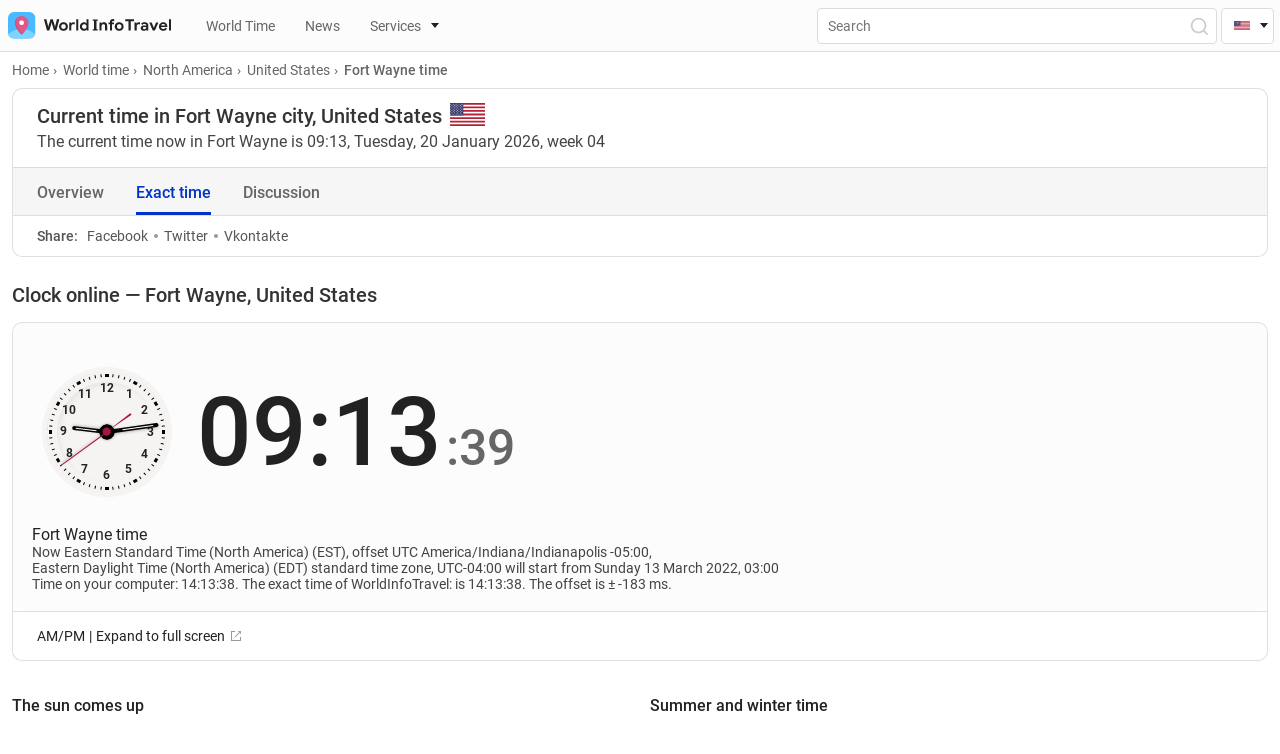

--- FILE ---
content_type: text/html; charset=UTF-8
request_url: https://worldinfotravel.com/country-united-states-city-fort-wayne-time/
body_size: 69641
content:
<!DOCTYPE html>
<html lang="en">
<head>
  <meta charset="UTF-8">
  <meta name="viewport" content="width=device-width, initial-scale=1.0">
  <meta http-equiv="X-UA-Compatible" content="ie=edge">
  <meta name="theme-color" content="#0033CC">
  
	<!-- Global site tag (gtag.js) - Google Analytics -->
	<script defer src="https://www.googletagmanager.com/gtag/js?id=G-T3XVBNE6MM"></script>
<script>
  window.dataLayer = window.dataLayer || [];
  function gtag(){dataLayer.push(arguments);}
  gtag('js', new Date());

  gtag('config', 'G-T3XVBNE6MM');
</script>

  
  <meta property="og:locale" content="en_US" />
  
  
		<link href="https://worldinfotravel.com/country-united-states-city-fort-wayne-time/" rel="canonical">
		<link href="https://worldinfotravel.com/country-united-states-city-fort-wayne-time/" rel="alternate" hreflang="en">
	<link href="https://worldinfotravel.com/ru/country-united-states-city-fort-wayne-time/" rel="alternate" hreflang="ru">
	
  

  <link rel="apple-touch-icon" sizes="72x72" href="https://worldinfotravel.com/wp-content/themes/wit/img/favicons/72x72.png">
  <link rel="apple-touch-icon" sizes="144x144" href="https://worldinfotravel.com/wp-content/themes/wit/img/favicons/144x144.png">
  <link rel="apple-touch-icon" sizes="60x60" href="https://worldinfotravel.com/wp-content/themes/wit/img/favicons/60x60.png">
  <link rel="apple-touch-icon" sizes="120x120" href="https://worldinfotravel.com/wp-content/themes/wit/img/favicons/120x120.png">
  <link rel="apple-touch-icon" sizes="87x87" href="https://worldinfotravel.com/wp-content/themes/wit/img/favicons/87x87.png">
  <link rel="apple-touch-icon" sizes="80x80" href="https://worldinfotravel.com/wp-content/themes/wit/img/favicons/80x80.png">
  <link rel="apple-touch-icon" sizes="76x76" href="https://worldinfotravel.com/wp-content/themes/wit/img/favicons/76x76.png">
  <link rel="apple-touch-icon" sizes="152x152" href="https://worldinfotravel.com/wp-content/themes/wit/img/favicons/152x152.png">
  <link rel="apple-touch-icon" sizes="167x167" href="https://worldinfotravel.com/wp-content/themes/wit/img/favicons/167x167.png">
  <link rel="apple-touch-icon" sizes="180x180" href="https://worldinfotravel.com/wp-content/themes/wit/img/favicons/180x180.png">
  <link rel="apple-touch-icon" sizes="512x512" href="https://worldinfotravel.com/wp-content/themes/wit/img/favicons/512x512.png">
  <link rel="apple-touch-icon" sizes="1024x1024" href="https://worldinfotravel.com/wp-content/themes/wit/img/favicons/1024x1024.png">
  <link sizes="192x192" rel="icon" type="image/png" href="https://worldinfotravel.com/wp-content/themes/wit/img/favicons/192x192.png">
  <link sizes="96x96" rel="icon" type="image/png" href="https://worldinfotravel.com/wp-content/themes/wit/img/favicons/96x96.png">
  <link sizes="58x58" rel="icon" type="image/png" href="https://worldinfotravel.com/wp-content/themes/wit/img/favicons/58x58.png">
  <link sizes="40x40" rel="icon" type="image/png" href="https://worldinfotravel.com/wp-content/themes/wit/img/favicons/40x40.png">
  <link sizes="29x29" rel="icon" type="image/png" href="https://worldinfotravel.com/wp-content/themes/wit/img/favicons/29x29.png">
  <link sizes="20x20" rel="icon" type="image/png" href="https://worldinfotravel.com/wp-content/themes/wit/img/favicons/20x20.png">
  
  
  <link rel="preload" href="https://worldinfotravel.com/wp-content/themes/wit/fonts/roboto-v20-latin_cyrillic-regular.woff2" as="font" type="font/woff2" crossorigin="">
  <link rel="preload" href="https://worldinfotravel.com/wp-content/themes/wit/fonts/roboto-v20-latin_cyrillic-500.woff2" as="font" type="font/woff2" crossorigin="">
  <link rel="preload" href="https://worldinfotravel.com/wp-content/themes/wit/fonts/roboto-v20-latin_cyrillic-700.woff2" as="font" type="font/woff2" crossorigin="">



  <link rel="preload" href="https://worldinfotravel.com/wp-content/themes/wit/css/style.min.css" as="style" onload="this.onload=null;this.rel='stylesheet'">
  <noscript><link rel="stylesheet" href="https://worldinfotravel.com/wp-content/themes/wit/css/style.min.css"></noscript>

  <link rel="preload" href="https://worldinfotravel.com/wp-content/themes/wit/style.css" as="style" onload="this.onload=null;this.rel='stylesheet'">
  <noscript><link rel="stylesheet" href="https://worldinfotravel.com/wp-content/themes/wit/style.css"></noscript>



	<title>Current time Fort Wayne, United States. What time is it in Fort Wayne, United States</title>
	
	
<!-- SEO от Rank Math - https://s.rankmath.com/home -->
<meta name="description" content="What time is it in Fort Wayne, United States? When the clock is changed to summer and wintertime, when is the sunrise and sunset in the city Fort Wayne,"/>
<meta name="robots" content="follow, index, max-snippet:-1, max-video-preview:-1, max-image-preview:large"/>
<meta property="og:locale" content="ru_RU" />
<meta property="og:type" content="article" />
<meta property="og:title" content="Current time Fort Wayne, United States. What time is it in Fort Wayne, United States" />
<meta property="og:description" content="What time is it in Fort Wayne, United States? When the clock is changed to summer and wintertime, when is the sunrise and sunset in the city Fort Wayne," />
<meta property="og:site_name" content="WorldInfoTravel" />
<meta property="article:section" content="United States" />
<meta property="og:updated_time" content="2021-07-23T14:58:26+03:00" />
<meta property="og:image" content="https://worldinfotravel.com/wp-content/uploads/2022/01/1200x650.png" />
<meta property="og:image:secure_url" content="https://worldinfotravel.com/wp-content/uploads/2022/01/1200x650.png" />
<meta property="og:image:width" content="1200" />
<meta property="og:image:height" content="650" />
<meta property="og:image:alt" content="Fort Wayne" />
<meta property="og:image:type" content="image/png" />
<meta property="article:published_time" content="2021-07-10T13:31:15+03:00" />
<meta property="article:modified_time" content="2021-07-23T14:58:26+03:00" />
<meta name="twitter:card" content="summary_large_image" />
<meta name="twitter:title" content="Current time Fort Wayne, United States. What time is it in Fort Wayne, United States" />
<meta name="twitter:description" content="What time is it in Fort Wayne, United States? When the clock is changed to summer and wintertime, when is the sunrise and sunset in the city Fort Wayne," />
<meta name="twitter:image" content="https://worldinfotravel.com/wp-content/uploads/2021/11/map-city-fort-wayne-4918-mini.webp" />
<meta name="twitter:label1" content="Автор" />
<meta name="twitter:data1" content="000dm1n" />
<meta name="twitter:label2" content="Время чтения" />
<meta name="twitter:data2" content="Меньше минуты" />
<script type="application/ld+json" class="rank-math-schema">{"@context":"https://schema.org","@graph":[{"@type":["Person","Organization"],"@id":"https://worldinfotravel.com/#person","name":"WorldInfoTravel","logo":{"@type":"ImageObject","@id":"https://worldinfotravel.com/#logo","url":"https://worldinfotravel.com/wp-content/uploads/2022/01/1200x650.png","caption":"WorldInfoTravel","inLanguage":"ru-RU","width":"1200","height":"650"},"image":{"@type":"ImageObject","@id":"https://worldinfotravel.com/#logo","url":"https://worldinfotravel.com/wp-content/uploads/2022/01/1200x650.png","caption":"WorldInfoTravel","inLanguage":"ru-RU","width":"1200","height":"650"}},{"@type":"WebSite","@id":"https://worldinfotravel.com/#website","url":"https://worldinfotravel.com","name":"WorldInfoTravel","publisher":{"@id":"https://worldinfotravel.com/#person"},"inLanguage":"ru-RU"},{"@type":"ImageObject","@id":"https://worldinfotravel.com/wp-content/uploads/2021/11/map-city-fort-wayne-4918-mini.webp","url":"https://worldinfotravel.com/wp-content/uploads/2021/11/map-city-fort-wayne-4918-mini.webp","width":"340","height":"300","inLanguage":"ru-RU"},{"@type":"Person","@id":"https://worldinfotravel.com/author/000dm1n/","name":"000dm1n","url":"https://worldinfotravel.com/author/000dm1n/","image":{"@type":"ImageObject","@id":"https://secure.gravatar.com/avatar/d8b79a78748037d5198d26443e83451839f54d7bb442784925192e846163f0ab?s=96&amp;d=https%3A%2F%2Fworldinfotravel.com%2Fwp-content%2Fthemes%2Fwit%2Fimg%2Fuser-guest.png&amp;r=pg","url":"https://secure.gravatar.com/avatar/d8b79a78748037d5198d26443e83451839f54d7bb442784925192e846163f0ab?s=96&amp;d=https%3A%2F%2Fworldinfotravel.com%2Fwp-content%2Fthemes%2Fwit%2Fimg%2Fuser-guest.png&amp;r=pg","caption":"000dm1n","inLanguage":"ru-RU"},"sameAs":["https://worldinfotravel.com"]},{"@type":"WebPage","@id":"#webpage","url":"","name":"Current time Fort Wayne, United States. What time is it in Fort Wayne, United States","datePublished":"2021-07-10T13:31:15+03:00","dateModified":"2021-07-23T14:58:26+03:00","author":{"@id":"https://worldinfotravel.com/author/000dm1n/"},"isPartOf":{"@id":"https://worldinfotravel.com/#website"},"primaryImageOfPage":{"@id":"https://worldinfotravel.com/wp-content/uploads/2021/11/map-city-fort-wayne-4918-mini.webp"},"inLanguage":"ru-RU"},{"@type":"BlogPosting","headline":"Current time Fort Wayne, United States. What time is it in Fort Wayne, United States","datePublished":"2021-07-10T13:31:15+03:00","dateModified":"2021-07-23T14:58:26+03:00","author":{"@id":"https://worldinfotravel.com/author/000dm1n/"},"publisher":{"@id":"https://worldinfotravel.com/#person"},"description":"What time is it in Fort Wayne, United States? When the clock is changed to summer and wintertime, when is the sunrise and sunset in the city Fort Wayne,","name":"Current time Fort Wayne, United States. What time is it in Fort Wayne, United States","@id":"#richSnippet","isPartOf":{"@id":"#webpage"},"image":{"@id":"https://worldinfotravel.com/wp-content/uploads/2021/11/map-city-fort-wayne-4918-mini.webp"},"inLanguage":"ru-RU","mainEntityOfPage":{"@id":"#webpage"}}]}</script>
<!-- /Rank Math WordPress SEO плагин -->

<link rel="alternate" title="oEmbed (JSON)" type="application/json+oembed" href="https://worldinfotravel.com/wp-json/oembed/1.0/embed?url=https%3A%2F%2Fworldinfotravel.com%2Fcountry-united-states-city-fort-wayne-time%2F" />
<link rel="alternate" title="oEmbed (XML)" type="text/xml+oembed" href="https://worldinfotravel.com/wp-json/oembed/1.0/embed?url=https%3A%2F%2Fworldinfotravel.com%2Fcountry-united-states-city-fort-wayne-time%2F&#038;format=xml" />
<style id='wp-img-auto-sizes-contain-inline-css'>
img:is([sizes=auto i],[sizes^="auto," i]){contain-intrinsic-size:3000px 1500px}
/*# sourceURL=wp-img-auto-sizes-contain-inline-css */
</style>
<style id='wp-block-library-inline-css'>
:root{--wp-block-synced-color:#7a00df;--wp-block-synced-color--rgb:122,0,223;--wp-bound-block-color:var(--wp-block-synced-color);--wp-editor-canvas-background:#ddd;--wp-admin-theme-color:#007cba;--wp-admin-theme-color--rgb:0,124,186;--wp-admin-theme-color-darker-10:#006ba1;--wp-admin-theme-color-darker-10--rgb:0,107,160.5;--wp-admin-theme-color-darker-20:#005a87;--wp-admin-theme-color-darker-20--rgb:0,90,135;--wp-admin-border-width-focus:2px}@media (min-resolution:192dpi){:root{--wp-admin-border-width-focus:1.5px}}.wp-element-button{cursor:pointer}:root .has-very-light-gray-background-color{background-color:#eee}:root .has-very-dark-gray-background-color{background-color:#313131}:root .has-very-light-gray-color{color:#eee}:root .has-very-dark-gray-color{color:#313131}:root .has-vivid-green-cyan-to-vivid-cyan-blue-gradient-background{background:linear-gradient(135deg,#00d084,#0693e3)}:root .has-purple-crush-gradient-background{background:linear-gradient(135deg,#34e2e4,#4721fb 50%,#ab1dfe)}:root .has-hazy-dawn-gradient-background{background:linear-gradient(135deg,#faaca8,#dad0ec)}:root .has-subdued-olive-gradient-background{background:linear-gradient(135deg,#fafae1,#67a671)}:root .has-atomic-cream-gradient-background{background:linear-gradient(135deg,#fdd79a,#004a59)}:root .has-nightshade-gradient-background{background:linear-gradient(135deg,#330968,#31cdcf)}:root .has-midnight-gradient-background{background:linear-gradient(135deg,#020381,#2874fc)}:root{--wp--preset--font-size--normal:16px;--wp--preset--font-size--huge:42px}.has-regular-font-size{font-size:1em}.has-larger-font-size{font-size:2.625em}.has-normal-font-size{font-size:var(--wp--preset--font-size--normal)}.has-huge-font-size{font-size:var(--wp--preset--font-size--huge)}.has-text-align-center{text-align:center}.has-text-align-left{text-align:left}.has-text-align-right{text-align:right}.has-fit-text{white-space:nowrap!important}#end-resizable-editor-section{display:none}.aligncenter{clear:both}.items-justified-left{justify-content:flex-start}.items-justified-center{justify-content:center}.items-justified-right{justify-content:flex-end}.items-justified-space-between{justify-content:space-between}.screen-reader-text{border:0;clip-path:inset(50%);height:1px;margin:-1px;overflow:hidden;padding:0;position:absolute;width:1px;word-wrap:normal!important}.screen-reader-text:focus{background-color:#ddd;clip-path:none;color:#444;display:block;font-size:1em;height:auto;left:5px;line-height:normal;padding:15px 23px 14px;text-decoration:none;top:5px;width:auto;z-index:100000}html :where(.has-border-color){border-style:solid}html :where([style*=border-top-color]){border-top-style:solid}html :where([style*=border-right-color]){border-right-style:solid}html :where([style*=border-bottom-color]){border-bottom-style:solid}html :where([style*=border-left-color]){border-left-style:solid}html :where([style*=border-width]){border-style:solid}html :where([style*=border-top-width]){border-top-style:solid}html :where([style*=border-right-width]){border-right-style:solid}html :where([style*=border-bottom-width]){border-bottom-style:solid}html :where([style*=border-left-width]){border-left-style:solid}html :where(img[class*=wp-image-]){height:auto;max-width:100%}:where(figure){margin:0 0 1em}html :where(.is-position-sticky){--wp-admin--admin-bar--position-offset:var(--wp-admin--admin-bar--height,0px)}@media screen and (max-width:600px){html :where(.is-position-sticky){--wp-admin--admin-bar--position-offset:0px}}
/*# sourceURL=/wp-includes/css/dist/block-library/common.min.css */
</style>
<style id='classic-theme-styles-inline-css'>
/*! This file is auto-generated */
.wp-block-button__link{color:#fff;background-color:#32373c;border-radius:9999px;box-shadow:none;text-decoration:none;padding:calc(.667em + 2px) calc(1.333em + 2px);font-size:1.125em}.wp-block-file__button{background:#32373c;color:#fff;text-decoration:none}
/*# sourceURL=/wp-includes/css/classic-themes.min.css */
</style>
<style id='global-styles-inline-css'>
:root{--wp--preset--aspect-ratio--square: 1;--wp--preset--aspect-ratio--4-3: 4/3;--wp--preset--aspect-ratio--3-4: 3/4;--wp--preset--aspect-ratio--3-2: 3/2;--wp--preset--aspect-ratio--2-3: 2/3;--wp--preset--aspect-ratio--16-9: 16/9;--wp--preset--aspect-ratio--9-16: 9/16;--wp--preset--color--black: #000000;--wp--preset--color--cyan-bluish-gray: #abb8c3;--wp--preset--color--white: #ffffff;--wp--preset--color--pale-pink: #f78da7;--wp--preset--color--vivid-red: #cf2e2e;--wp--preset--color--luminous-vivid-orange: #ff6900;--wp--preset--color--luminous-vivid-amber: #fcb900;--wp--preset--color--light-green-cyan: #7bdcb5;--wp--preset--color--vivid-green-cyan: #00d084;--wp--preset--color--pale-cyan-blue: #8ed1fc;--wp--preset--color--vivid-cyan-blue: #0693e3;--wp--preset--color--vivid-purple: #9b51e0;--wp--preset--gradient--vivid-cyan-blue-to-vivid-purple: linear-gradient(135deg,rgb(6,147,227) 0%,rgb(155,81,224) 100%);--wp--preset--gradient--light-green-cyan-to-vivid-green-cyan: linear-gradient(135deg,rgb(122,220,180) 0%,rgb(0,208,130) 100%);--wp--preset--gradient--luminous-vivid-amber-to-luminous-vivid-orange: linear-gradient(135deg,rgb(252,185,0) 0%,rgb(255,105,0) 100%);--wp--preset--gradient--luminous-vivid-orange-to-vivid-red: linear-gradient(135deg,rgb(255,105,0) 0%,rgb(207,46,46) 100%);--wp--preset--gradient--very-light-gray-to-cyan-bluish-gray: linear-gradient(135deg,rgb(238,238,238) 0%,rgb(169,184,195) 100%);--wp--preset--gradient--cool-to-warm-spectrum: linear-gradient(135deg,rgb(74,234,220) 0%,rgb(151,120,209) 20%,rgb(207,42,186) 40%,rgb(238,44,130) 60%,rgb(251,105,98) 80%,rgb(254,248,76) 100%);--wp--preset--gradient--blush-light-purple: linear-gradient(135deg,rgb(255,206,236) 0%,rgb(152,150,240) 100%);--wp--preset--gradient--blush-bordeaux: linear-gradient(135deg,rgb(254,205,165) 0%,rgb(254,45,45) 50%,rgb(107,0,62) 100%);--wp--preset--gradient--luminous-dusk: linear-gradient(135deg,rgb(255,203,112) 0%,rgb(199,81,192) 50%,rgb(65,88,208) 100%);--wp--preset--gradient--pale-ocean: linear-gradient(135deg,rgb(255,245,203) 0%,rgb(182,227,212) 50%,rgb(51,167,181) 100%);--wp--preset--gradient--electric-grass: linear-gradient(135deg,rgb(202,248,128) 0%,rgb(113,206,126) 100%);--wp--preset--gradient--midnight: linear-gradient(135deg,rgb(2,3,129) 0%,rgb(40,116,252) 100%);--wp--preset--font-size--small: 13px;--wp--preset--font-size--medium: 20px;--wp--preset--font-size--large: 36px;--wp--preset--font-size--x-large: 42px;--wp--preset--spacing--20: 0.44rem;--wp--preset--spacing--30: 0.67rem;--wp--preset--spacing--40: 1rem;--wp--preset--spacing--50: 1.5rem;--wp--preset--spacing--60: 2.25rem;--wp--preset--spacing--70: 3.38rem;--wp--preset--spacing--80: 5.06rem;--wp--preset--shadow--natural: 6px 6px 9px rgba(0, 0, 0, 0.2);--wp--preset--shadow--deep: 12px 12px 50px rgba(0, 0, 0, 0.4);--wp--preset--shadow--sharp: 6px 6px 0px rgba(0, 0, 0, 0.2);--wp--preset--shadow--outlined: 6px 6px 0px -3px rgb(255, 255, 255), 6px 6px rgb(0, 0, 0);--wp--preset--shadow--crisp: 6px 6px 0px rgb(0, 0, 0);}:where(.is-layout-flex){gap: 0.5em;}:where(.is-layout-grid){gap: 0.5em;}body .is-layout-flex{display: flex;}.is-layout-flex{flex-wrap: wrap;align-items: center;}.is-layout-flex > :is(*, div){margin: 0;}body .is-layout-grid{display: grid;}.is-layout-grid > :is(*, div){margin: 0;}:where(.wp-block-columns.is-layout-flex){gap: 2em;}:where(.wp-block-columns.is-layout-grid){gap: 2em;}:where(.wp-block-post-template.is-layout-flex){gap: 1.25em;}:where(.wp-block-post-template.is-layout-grid){gap: 1.25em;}.has-black-color{color: var(--wp--preset--color--black) !important;}.has-cyan-bluish-gray-color{color: var(--wp--preset--color--cyan-bluish-gray) !important;}.has-white-color{color: var(--wp--preset--color--white) !important;}.has-pale-pink-color{color: var(--wp--preset--color--pale-pink) !important;}.has-vivid-red-color{color: var(--wp--preset--color--vivid-red) !important;}.has-luminous-vivid-orange-color{color: var(--wp--preset--color--luminous-vivid-orange) !important;}.has-luminous-vivid-amber-color{color: var(--wp--preset--color--luminous-vivid-amber) !important;}.has-light-green-cyan-color{color: var(--wp--preset--color--light-green-cyan) !important;}.has-vivid-green-cyan-color{color: var(--wp--preset--color--vivid-green-cyan) !important;}.has-pale-cyan-blue-color{color: var(--wp--preset--color--pale-cyan-blue) !important;}.has-vivid-cyan-blue-color{color: var(--wp--preset--color--vivid-cyan-blue) !important;}.has-vivid-purple-color{color: var(--wp--preset--color--vivid-purple) !important;}.has-black-background-color{background-color: var(--wp--preset--color--black) !important;}.has-cyan-bluish-gray-background-color{background-color: var(--wp--preset--color--cyan-bluish-gray) !important;}.has-white-background-color{background-color: var(--wp--preset--color--white) !important;}.has-pale-pink-background-color{background-color: var(--wp--preset--color--pale-pink) !important;}.has-vivid-red-background-color{background-color: var(--wp--preset--color--vivid-red) !important;}.has-luminous-vivid-orange-background-color{background-color: var(--wp--preset--color--luminous-vivid-orange) !important;}.has-luminous-vivid-amber-background-color{background-color: var(--wp--preset--color--luminous-vivid-amber) !important;}.has-light-green-cyan-background-color{background-color: var(--wp--preset--color--light-green-cyan) !important;}.has-vivid-green-cyan-background-color{background-color: var(--wp--preset--color--vivid-green-cyan) !important;}.has-pale-cyan-blue-background-color{background-color: var(--wp--preset--color--pale-cyan-blue) !important;}.has-vivid-cyan-blue-background-color{background-color: var(--wp--preset--color--vivid-cyan-blue) !important;}.has-vivid-purple-background-color{background-color: var(--wp--preset--color--vivid-purple) !important;}.has-black-border-color{border-color: var(--wp--preset--color--black) !important;}.has-cyan-bluish-gray-border-color{border-color: var(--wp--preset--color--cyan-bluish-gray) !important;}.has-white-border-color{border-color: var(--wp--preset--color--white) !important;}.has-pale-pink-border-color{border-color: var(--wp--preset--color--pale-pink) !important;}.has-vivid-red-border-color{border-color: var(--wp--preset--color--vivid-red) !important;}.has-luminous-vivid-orange-border-color{border-color: var(--wp--preset--color--luminous-vivid-orange) !important;}.has-luminous-vivid-amber-border-color{border-color: var(--wp--preset--color--luminous-vivid-amber) !important;}.has-light-green-cyan-border-color{border-color: var(--wp--preset--color--light-green-cyan) !important;}.has-vivid-green-cyan-border-color{border-color: var(--wp--preset--color--vivid-green-cyan) !important;}.has-pale-cyan-blue-border-color{border-color: var(--wp--preset--color--pale-cyan-blue) !important;}.has-vivid-cyan-blue-border-color{border-color: var(--wp--preset--color--vivid-cyan-blue) !important;}.has-vivid-purple-border-color{border-color: var(--wp--preset--color--vivid-purple) !important;}.has-vivid-cyan-blue-to-vivid-purple-gradient-background{background: var(--wp--preset--gradient--vivid-cyan-blue-to-vivid-purple) !important;}.has-light-green-cyan-to-vivid-green-cyan-gradient-background{background: var(--wp--preset--gradient--light-green-cyan-to-vivid-green-cyan) !important;}.has-luminous-vivid-amber-to-luminous-vivid-orange-gradient-background{background: var(--wp--preset--gradient--luminous-vivid-amber-to-luminous-vivid-orange) !important;}.has-luminous-vivid-orange-to-vivid-red-gradient-background{background: var(--wp--preset--gradient--luminous-vivid-orange-to-vivid-red) !important;}.has-very-light-gray-to-cyan-bluish-gray-gradient-background{background: var(--wp--preset--gradient--very-light-gray-to-cyan-bluish-gray) !important;}.has-cool-to-warm-spectrum-gradient-background{background: var(--wp--preset--gradient--cool-to-warm-spectrum) !important;}.has-blush-light-purple-gradient-background{background: var(--wp--preset--gradient--blush-light-purple) !important;}.has-blush-bordeaux-gradient-background{background: var(--wp--preset--gradient--blush-bordeaux) !important;}.has-luminous-dusk-gradient-background{background: var(--wp--preset--gradient--luminous-dusk) !important;}.has-pale-ocean-gradient-background{background: var(--wp--preset--gradient--pale-ocean) !important;}.has-electric-grass-gradient-background{background: var(--wp--preset--gradient--electric-grass) !important;}.has-midnight-gradient-background{background: var(--wp--preset--gradient--midnight) !important;}.has-small-font-size{font-size: var(--wp--preset--font-size--small) !important;}.has-medium-font-size{font-size: var(--wp--preset--font-size--medium) !important;}.has-large-font-size{font-size: var(--wp--preset--font-size--large) !important;}.has-x-large-font-size{font-size: var(--wp--preset--font-size--x-large) !important;}
/*# sourceURL=global-styles-inline-css */
</style>
<link rel='stylesheet' id='contact-form-7-css' href='https://worldinfotravel.com/wp-content/plugins/contact-form-7/includes/css/styles.css?ver=5.5.6' media='all' />
<link rel='stylesheet' id='tablepress-default-css' href='https://worldinfotravel.com/wp-content/plugins/tablepress/css/default.min.css?ver=1.14' media='all' />
<script src="https://worldinfotravel.com/wp-content/themes/wit/js/jquery-3.5.1.min.js?ver=6.9" id="jquery-js"></script>
<script id="my_loadmore-js-extra">
var country_en_loadmore_params = {"ajaxurl":"https://worldinfotravel.com/wp-admin/admin-ajax.php","posts":"{\"page\":0,\"name\":\"country-united-states-city-fort-wayne-time\",\"error\":\"\",\"m\":\"\",\"p\":0,\"post_parent\":\"\",\"subpost\":\"\",\"subpost_id\":\"\",\"attachment\":\"\",\"attachment_id\":0,\"pagename\":\"\",\"page_id\":0,\"second\":\"\",\"minute\":\"\",\"hour\":\"\",\"day\":0,\"monthnum\":0,\"year\":0,\"w\":0,\"category_name\":\"\",\"tag\":\"\",\"cat\":\"\",\"tag_id\":\"\",\"author\":\"\",\"author_name\":\"\",\"feed\":\"\",\"tb\":\"\",\"paged\":0,\"meta_key\":\"\",\"meta_value\":\"\",\"preview\":\"\",\"s\":\"\",\"sentence\":\"\",\"title\":\"\",\"fields\":\"all\",\"menu_order\":\"\",\"embed\":\"\",\"category__in\":[],\"category__not_in\":[],\"category__and\":[],\"post__in\":[],\"post__not_in\":[],\"post_name__in\":[],\"tag__in\":[],\"tag__not_in\":[],\"tag__and\":[],\"tag_slug__in\":[],\"tag_slug__and\":[],\"post_parent__in\":[],\"post_parent__not_in\":[],\"author__in\":[],\"author__not_in\":[],\"search_columns\":[],\"ignore_sticky_posts\":false,\"suppress_filters\":false,\"cache_results\":true,\"update_post_term_cache\":true,\"update_menu_item_cache\":false,\"lazy_load_term_meta\":true,\"update_post_meta_cache\":true,\"post_type\":\"\",\"posts_per_page\":11,\"nopaging\":false,\"comments_per_page\":\"50\",\"no_found_rows\":false,\"order\":\"DESC\"}","current_page":"1","max_page":"0"};
//# sourceURL=my_loadmore-js-extra
</script>
<script src="https://worldinfotravel.com/wp-content/themes/wit/additionals/ajax/myloadmore.js?ver=6.9" id="my_loadmore-js"></script>
<script id="my_ru_loadmore-js-extra">
var country_ru_loadmore_params = {"ajaxurl":"https://worldinfotravel.com/wp-admin/admin-ajax.php","posts":"{\"page\":0,\"name\":\"country-united-states-city-fort-wayne-time\",\"error\":\"\",\"m\":\"\",\"p\":0,\"post_parent\":\"\",\"subpost\":\"\",\"subpost_id\":\"\",\"attachment\":\"\",\"attachment_id\":0,\"pagename\":\"\",\"page_id\":0,\"second\":\"\",\"minute\":\"\",\"hour\":\"\",\"day\":0,\"monthnum\":0,\"year\":0,\"w\":0,\"category_name\":\"\",\"tag\":\"\",\"cat\":\"\",\"tag_id\":\"\",\"author\":\"\",\"author_name\":\"\",\"feed\":\"\",\"tb\":\"\",\"paged\":0,\"meta_key\":\"\",\"meta_value\":\"\",\"preview\":\"\",\"s\":\"\",\"sentence\":\"\",\"title\":\"\",\"fields\":\"all\",\"menu_order\":\"\",\"embed\":\"\",\"category__in\":[],\"category__not_in\":[],\"category__and\":[],\"post__in\":[],\"post__not_in\":[],\"post_name__in\":[],\"tag__in\":[],\"tag__not_in\":[],\"tag__and\":[],\"tag_slug__in\":[],\"tag_slug__and\":[],\"post_parent__in\":[],\"post_parent__not_in\":[],\"author__in\":[],\"author__not_in\":[],\"search_columns\":[],\"ignore_sticky_posts\":false,\"suppress_filters\":false,\"cache_results\":true,\"update_post_term_cache\":true,\"update_menu_item_cache\":false,\"lazy_load_term_meta\":true,\"update_post_meta_cache\":true,\"post_type\":\"\",\"posts_per_page\":11,\"nopaging\":false,\"comments_per_page\":\"50\",\"no_found_rows\":false,\"order\":\"DESC\"}","current_page":"1","max_page":"0"};
//# sourceURL=my_ru_loadmore-js-extra
</script>
<script src="https://worldinfotravel.com/wp-content/themes/wit/additionals/ajax/ruloadmore.js?ver=6.9" id="my_ru_loadmore-js"></script>
<script id="load_script-js-extra">
var load_params = {"ajaxurl":"https://worldinfotravel.com/wp-admin/admin-ajax.php","comment_id":"Fort Wayne","posts":"{\"page\":0,\"name\":\"country-united-states-city-fort-wayne-time\",\"error\":\"\",\"m\":\"\",\"p\":0,\"post_parent\":\"\",\"subpost\":\"\",\"subpost_id\":\"\",\"attachment\":\"\",\"attachment_id\":0,\"pagename\":\"\",\"page_id\":0,\"second\":\"\",\"minute\":\"\",\"hour\":\"\",\"day\":0,\"monthnum\":0,\"year\":0,\"w\":0,\"category_name\":\"\",\"tag\":\"\",\"cat\":\"\",\"tag_id\":\"\",\"author\":\"\",\"author_name\":\"\",\"feed\":\"\",\"tb\":\"\",\"paged\":0,\"meta_key\":\"\",\"meta_value\":\"\",\"preview\":\"\",\"s\":\"\",\"sentence\":\"\",\"title\":\"\",\"fields\":\"all\",\"menu_order\":\"\",\"embed\":\"\",\"category__in\":[],\"category__not_in\":[],\"category__and\":[],\"post__in\":[],\"post__not_in\":[],\"post_name__in\":[],\"tag__in\":[],\"tag__not_in\":[],\"tag__and\":[],\"tag_slug__in\":[],\"tag_slug__and\":[],\"post_parent__in\":[],\"post_parent__not_in\":[],\"author__in\":[],\"author__not_in\":[],\"search_columns\":[],\"ignore_sticky_posts\":false,\"suppress_filters\":false,\"cache_results\":true,\"update_post_term_cache\":true,\"update_menu_item_cache\":false,\"lazy_load_term_meta\":true,\"update_post_meta_cache\":true,\"post_type\":\"\",\"posts_per_page\":11,\"nopaging\":false,\"comments_per_page\":\"50\",\"no_found_rows\":false,\"order\":\"DESC\"}","current_page":"1","max_page":"0"};
//# sourceURL=load_script-js-extra
</script>
<script src="https://worldinfotravel.com/wp-content/themes/wit/additionals/ajax/newajax.js?ver=6.9" id="load_script-js"></script>
<link rel="https://api.w.org/" href="https://worldinfotravel.com/wp-json/" /><link rel="alternate" title="JSON" type="application/json" href="https://worldinfotravel.com/wp-json/wp/v2/posts/4918" />	
</head>


<body>
  <header id="header" class="header">
    <!-- <div id="mobileAppIOS" class="mobile-app show">
      <div class="mobile-app__img-container">
        <img src="https://worldinfotravel.com/wp-content/themes/wit/img/appstore.svg" alt="Appstore">
      </div>
      <div class="mobile-app__info">
        <p class="mobile-app__title">Mobile application</p>
        <p class="mobile-app__text">The mobile application is more convenient!</p>
        <a href="#" class="btn">Download</a>
        <img class="mobile-app__rait" src="https://worldinfotravel.com/wp-content/themes/wit/img/stars.svg" alt="raiting">
      </div>
      <button id="mobileAppClose" aria-label="Close"></button>
    </div> -->
    <div class="header__top">

	
      <a href="https://worldinfotravel.com" class="header__logo" aria-label="На главную страницу"><img width="163" height="27" src="https://worldinfotravel.com/wp-content/themes/wit/img/logo.svg" alt="WorldInfoTravel" title="WorldInfoTravel"></a>
      <nav class="header__wrap">
	     <ul class="header__nav-list show">
	 					<li>	

											
		<li>
			<a href="https://worldinfotravel.com/world-time/" class="header__nav-link"><i class="icon "></i>World Time </a>
		</li>
				
								</li>
					<li>	

											
		<li>
			<a href="https://worldinfotravel.com/news/" class="header__nav-link"><i class="icon "></i>News </a>
		</li>
				
								</li>
					<li>	

													<a id="serviceLink" href="#" class="header__nav-link header__nav-link--group" data-toggle="dropdown"><i class="icon icon__house"></i>Services</a>

						        
							<div id="serviceDropdown">
								<ul>
									
																													<li><a href="https://worldinfotravel.com/services/difference-in-time/" class="header__nav-inner-link"><i class="icon icon__difference"></i>Difference in time</a></li>
																													<li><a href="https://worldinfotravel.com/services/calendar/" class="header__nav-inner-link"><i class="icon icon__calendar"></i>Calendar</a></li>
																		 <li class="divide-line-menu"></li> 																				<li><a href="https://worldinfotravel.com/services/time/" class="header__nav-inner-link"><i class="icon icon__clock"></i>Exact time</a></li>
																													<li><a href="https://worldinfotravel.com/services/stopwatch/" class="header__nav-inner-link"><i class="icon icon__time"></i>Stopwatch online</a></li>
																													<li><a href="https://worldinfotravel.com/services/timer/" class="header__nav-inner-link"><i class="icon icon__timer"></i>Timer</a></li>
																													<li><a href="https://worldinfotravel.com/services/unix-time/" class="header__nav-inner-link"><i class="icon icon__unix"></i>UNIX time</a></li>
																		 <li class="divide-line-menu"></li> 																				<li><a href="https://worldinfotravel.com/services/countries/" class="header__nav-inner-link"><i class="icon icon__country"></i>Countries of the world</a></li>
																													<li><a href="https://worldinfotravel.com/services/capitals/" class="header__nav-inner-link"><i class="icon icon__earth"></i>World capitals</a></li>
																													<li><a href="https://worldinfotravel.com/services/flags/" class="header__nav-inner-link"><i class="icon icon__flag"></i>Flags</a></li>
																													<li><a href="https://worldinfotravel.com/services/worldmaps/" class="header__nav-inner-link"><i class="icon icon__worldmap"></i>World map</a></li>
																		
							
						  </ul>
						</div>
												</li>
        </ul>
      </nav>
		
		<form role="search" method="get" action="https://worldinfotravel.com/" class="header__search-form">
			<input name="s" aria-label="Поиск" class="header__search-input" type="text" minlength="3" placeholder="Search" value="">
			<input name="l" type="hidden" value="en">
			<button type="button" class="header__search" aria-label="Open Search"></button>
		</form>

		<button class="header__toggle" aria-label="Menu"></button>
	
	 

	<div class="head__lang">
		<div class="head_drop">
			<i class="icon icon__head-en"></i>
		</div>
		<div class="lng_list" style="display:none;"> 
			<a href="#" class="lng_ico-en">English — United States</a>
			<a href="https://worldinfotravel.com/ru/country-united-states-city-fort-wayne-time/" class="lng_ico-ru">Русский — Россия</a>
		</div>
	</div>
		
    </div>
		
  </header>
  <script>

</script>

</div>	
  <main id="main">
    <div class="container single_en">
      <ul class="breadcrumbs" itemscope="" itemtype="https://schema.org/BreadcrumbList">
        <li class="breadcrumbs__item" itemprop="itemListElement" itemscope="" itemtype="https://schema.org/ListItem">
          <a href="https://worldinfotravel.com" class="breadcrumbs__link" itemprop="item"><span itemprop="name">Home</span><meta itemprop="position" content="1"></a>
        </li>
        <li class="breadcrumbs__item" itemprop="itemListElement" itemscope="" itemtype="https://schema.org/ListItem">
          <a href="https://worldinfotravel.com/world-time/" class="breadcrumbs__link" itemprop="item"><span itemprop="name">World time</span><meta itemprop="position" content="2"></a>
        </li>
		
			<li class="breadcrumbs__item" itemprop="itemListElement" itemscope="" itemtype="https://schema.org/ListItem">
			  <a href="https://worldinfotravel.com/continent-na/" class="breadcrumbs__link" itemprop="item"><span itemprop="name">North America</span><meta itemprop="position" content="3"></a>
			</li>
		
				
			<li class="breadcrumbs__item" itemprop="itemListElement" itemscope="" itemtype="https://schema.org/ListItem">
			  <a href="https://worldinfotravel.com/country-united-states-time/" class="breadcrumbs__link" itemprop="item"><span itemprop="name">United States</span><meta itemprop="position" content="4"></a>
			</li>
			
				        <li class="breadcrumbs__item" itemprop="itemListElement" itemscope="" itemtype="https://schema.org/ListItem">
          <span class="breadcrumbs__link active" itemprop="name">Fort Wayne time</span>
          <meta itemprop="position" content="5">
        </li>
      </ul>
      <div class="card clock">
        <div class="card-header">
          <h1>Current time in Fort Wayne city, United States<img class="flag-right" width="35" height="23" src="https://worldinfotravel.com/wp-content/themes/wit/img/countries/us.svg" alt="National flag of United States"></h1>
		  <p class="clock__text">The current time now in Fort Wayne is 09:13, Tuesday, 20 January 2026, week 04</p>
		  
        </div>
		
		<div class="content__tabs">
			<a href="https://worldinfotravel.com/country-united-states-city-fort-wayne-summary/">Overview</a>
			<a href="#" class="active">Exact time</a>
			<a href="https://worldinfotravel.com/country-united-states-city-fort-wayne-discussion/">Discussion</a>
		</div>
		<div class="card-footer">
			<ul class="clock__footer-share">
				<li class="clock__share">Share:</li>
				
	<li><a class="clock__btn" href="http://www.facebook.com/sharer.php?u=https://worldinfotravel.com/country-united-states-city-fort-wayne-time/" rel="noreferrer nofollow" target="_blank">Facebook</a></li>
	<li><a class="clock__btn" href="https://twitter.com/share?url=https://worldinfotravel.com/country-united-states-city-fort-wayne-time/&amp;text=Fort%20Wayne&amp;hashtags=time" rel="noreferrer nofollow" target="_blank"><i class="icon icon__dot"></i>Twitter</a></li>
	<li><a class="clock__btn" href="http://vkontakte.ru/share.php?url=https://worldinfotravel.com/country-united-states-city-fort-wayne-time/" rel="noreferrer nofollow" target="_blank"><i class="icon icon__dot"></i>Vkontakte</a></li>
				</ul>
		</div>
	</div>
	
	<div class="exact__info"> 
		<h2>Clock online — Fort Wayne, United States</h2>
		<div class="card clock">
        <div class="card-body clock__body">
		
<div class="clock-block"> 



<div class="watch worldinfotravel-clock"> <!-- class="watch quartz" -->
  <div class="case"></div>
  <div class="dial">
    <div class="worldinfotravelwebsite1">worldinfotravelwebsite1</div>
    <div class="worldinfotravelwebsite2">worldinfotravelwebsite2</div>
    <div class="lines">
      <div class="line"></div>
      <div class="line"></div>
      <div class="line"></div>
      <div class="line"></div>
      <div class="line"></div>
      <div class="line"></div>
      <div class="line"></div>
      <div class="line"></div>
      <div class="line"></div>
      <div class="line"></div>
      <div class="line"></div>
      <div class="line"></div>
      <div class="line"></div>
      <div class="line"></div>
      <div class="line"></div>
      <div class="line"></div>
      <div class="line"></div>
      <div class="line"></div>
      <div class="line"></div>
      <div class="line"></div>
      <div class="line"></div>
      <div class="line"></div>
      <div class="line"></div>
      <div class="line"></div>
      <div class="line"></div>
      <div class="line"></div>
      <div class="line"></div>
      <div class="line"></div>
      <div class="line"></div>
      <div class="line"></div>
    </div>
    <div class="twelve">
      <div class="number"><span>1</span></div>
      <div class="number"><span>2</span></div>
      <div class="number"><span>3</span></div>
      <div class="number"><span>4</span></div>
      <div class="number"><span>5</span></div>
      <div class="number"><span>6</span></div>
      <div class="number"><span>7</span></div>
      <div class="number"><span>8</span></div>
      <div class="number"><span>9</span></div>
      <div class="number"><span>10</span></div>
      <div class="number"><span>11</span></div>
      <div class="number"><span>12</span></div>
    </div>
    <div class="twenty">
      <div class="number"><span>13</span></div>
      <div class="number"><span>14</span></div>
      <div class="number"><span>15</span></div>
      <div class="number"><span>16</span></div>
      <div class="number"><span>17</span></div>
      <div class="number"><span>18</span></div>
      <div class="number"><span>19</span></div>
      <div class="number"><span>20</span></div>
      <div class="number"><span>21</span></div>
      <div class="number"><span>22</span></div>
      <div class="number"><span>23</span></div>
      <div class="number"><span>24</span></div>
    </div>
    <div class="hours">
      <div class="current">
        <div class="hand"></div>
      </div>
    </div>
    <div class="minutes">
      <div class="current">
        <div class="hand"></div>
      </div>
    </div>
    <div class="seconds">
      <div class="current">
        <div class="hand"></div>
      </div>
    </div>
  </div>
</div>
		
          <div id="actualTime" class="timer__clock">
            <p>The exact time is now in your city Fort Wayne, United States <img width="35" height="23" src="https://worldinfotravel.com/wp-content/themes/wit/img/countries/us.svg" alt="National flag of United States"></p>
            <span>
			<div id="block-time-main">
				<span id="watch-hour-minute">09:13</span>
				<span id="watch-second">:26</span>
			</div>
			<div id="block-am-pm" class="mystyle">
				<span id="watch-hour-minute1">09:13</span>
				<span id="watch-second1">:26</span>
			</div>
            </span>
            <a id="escLink" href="#">Exit full screen mode</a>
          </div>
		  <div>Fort Wayne time</div>
			<p class="card-text">Now Eastern Standard Time (North America) (EST), offset UTC <span id="actualTimezone">America/Indiana/Indianapolis </span>-05:00,<br>
		  		  					Eastern Daylight Time (North America) (EDT) standard time zone, UTC-04:00 will start from Sunday 13 March 2022, 03:00 
					  			<br>
			Time on your computer: <span id="devicetime">Loading...</span>. The exact time of WorldInfoTravel: is  <span id="servertime">Loading...</span>. The offset is ± <span id="offsettime">Loading...</span> ms.
        </div>
        </div>

		
        <div class="card-footer">
			<!--<ul class="clock__footer-share">
				

		<li><a class="clock__btn" href="http://www.facebook.com/sharer.php?u=https://worldinfotravel.com/country-united-states-city-fort-wayne-time/" rel="noopener nofollow noreferr" target="_blank"><i class="icon icon__facebook"></i>Share</a></li>
	<li><a class="clock__btn" href="https://twitter.com/share?url=https://worldinfotravel.com/country-united-states-city-fort-wayne-time/&amp;text=Fort%20Wayne&amp;hashtags=time" rel="noopener nofollow noreferr" target="_blank"><i class="icon icon__twitter"></i>Tweet</a></li>
	<li><a class="clock__btn" href="http://vkontakte.ru/share.php?url=https://worldinfotravel.com/country-united-states-city-fort-wayne-time/" rel="noopener nofollow noreferr" target="_blank"><i class="icon icon__vk"></i> Save</a></li>


			</ul>-->
          <ul class="clock__footer-menu">
            <li><a id="setAMPM" href="#" onclick="myFunction()">AM/PM</a></li>
            <li><a href="#" class="timer__full-link">Expand to full screen</a></li>
          </ul>
        </div>
        </div>
      </div>
      <div class="wrap">
        <div class="col">
          <div class="daylight">
            <h2>The sun comes up</h2>
            <div class="card">
              <div class="card-header">
                <div class="card-title">
                  Sunrise and sunset Fort Wayne, 20 January 2026</div>
              </div>
			  
			  
			  
		
			  
			  
              <div class="card-body">
                <div class="row">
                  <div class="col">
                    <div class="daylight-icon daylight-icon-sun"></div>
                    <div class="daylight-times">
                      <div>Sunrise time: <b>08:00</b></div>
                      <div>Sunset time: <b>17:42</b></div>
                    </div>
                  </div>
                  <div class="col">
                    <div class="daylight-icon daylight-icon-moon"></div>
                    <div class="daylight-times">
                      <div>Moonrise time: <b>10:16</b></div>
                      <div>Moonset time: <b>20:47</b></div>
                    </div>
                  </div>
                </div>
              </div>
              <div class="card-footer">
                Daylight hours: <b class="text-nowrap">9 hours 41 minutes 52 seconds</b>
				<br>
				<br>
	The moon is currently 1.7 days old, сit is on a прибывающай луне. <br>This distance is 388072.9 км from the center of the Earth. <br>The next new moon will take place at 12:03:05, 17 February 2026.
				
				
              </div>
            </div>
          </div>
        </div>
        <div class="col">
          <div class="dst">
            <h2>Summer and winter time</h2>
            <div class="card dst">
              <div class="card-header">
                <div class="card-title">
                  When the clock is changed in 2026 in Fort Wayne, United States</div>
              </div>
              <div class="card-body">
	               		                <div class="row">
                  <div class="col">
                    <div class="dst-transition  active">
                      <div>
                        <div class="circle"></div>
                        <div>Winter time starts at</div>
                        <div class="date">Sunday 07 November 2021, 01:00</div>
                        <small class="text-muted">
                          The clock must be moved forward one hour to become 03:00 </small>
                      </div>
                    </div>
                  </div>
                  <div class="col">
                    <div class="dst-transition">
                      <div>
                        <div class="circle"></div>
                        <div>Winter time ends</div>
                        <div class="date">Sunday 13 March 2022, 03:00</div>
                        <small class="text-muted">
                          The clock must be set back an hour to become 01:00</small>
                      </div>
                    </div>
                  </div>
                </div>
	
	
		
				   				
              </div>
            </div>
          </div>
        </div>
      </div>
	  

	  
      <div class="city-info">
        <h2>Information about the city Fort Wayne, United States</h2>
        <div class="card">
          <div class="card-header">
            <p class="card-title">City Fort Wayne, the capital of country United States</p>
          </div>
          <div class="card-body">
            <div class="city-info__img-container">
              <div class="map" id="singleMap"><img src="https://worldinfotravel.com/wp-content/uploads/2021/11/map-city-fort-wayne-4918-mini.webp" alt="City Fort Wayne minimap" title="City Fort Wayne minimap" width="340" height="300"></div>
				
				<a class="city-info__map-link" href="https://worldinfotravel.com/services/worldmaps/continent-na/united-states/fort-wayne/">
					<span class="view__map">View on a big map</span>
				</a>
		
            </div>
            <div class="city-info__info">
						
			<p> <strong>Fort Wayne</strong> is one of the city in <strong>United States</strong>. Fort Wayne is located on the continent of North America.</p>
              <div class="city-info__warn">
				Time zone in <strong> Fort Wayne</strong>, <strong>United States</strong> define as <strong>UTC-05:00</strong>, with daylight saving time <strong>UTC03:00</strong> so at the moment the current time in Fort Wayne is <span class="gdt-clock" data-timezone="America/Indiana/Indianapolis" data-format="{&quot;12&quot;:&quot;hh:mm A&quot;,&quot;24&quot;:&quot;HH:mm&quot;}">Sunday 14 March 2021, 03:00</span> Standard time takes place after 90 days.                                   
              </div>
				<table class="place-info__table"> 
				<tbody> 
					<tr> <td>Continent</td> <td class="info-link-continent"><a href="https://worldinfotravel.com/continent-na/">North America</a></td> </tr> 
					<tr> <td>Country</td> <td class="info-link-country"><a href="https://worldinfotravel.com/country-united-states-time/">United States</a></td> </tr> 
					<tr> <td>Capital</td> <td>Washington</td> </tr> 
					<tr> <td>Latitude</td> <td>41.13</td> </tr> 
					<tr> <td>Longitude</td> <td>-85.13</td> </tr> 
					<tr> <td>Population</td> <td>260,326</td> </tr> 
					<tr> <td>Curency</td> <td>USD</td> </tr> 
					<tr> <td>Domain</td> <td>.us</td> </tr> </tbody> 
				</tbody> 
			</table>
			
					
			  <p style="margin-top: 5px;"> The population of Fort Wayne is 260 326 people, which is ~ 0.08% of the total population of United States. </p>
			  
            </div> 
		
			
			
          </div> 
        </div>
      </div>
      <div class="wrap">
        <div class="col">
          <div class="city-time">
            <h2>Current time in popular cities of the country United States</h2>
            <div class="card">
              <div class="wrapper">
                <div class="city-time__caption"><span>City</span><span>Time</span></div>
                <div class="city-time__caption"><span>City</span><span>Time</span></div>
              </div>
              <ul class="city-time__list">
			  
			  			  				  
                <li><a href="https://worldinfotravel.com/country-united-states-city-new-york-time/">New York<span class="time24"><b>09:13</b></span><span class="time12 mystyle"><b>9:13 am</b></span></a></li>
				
					  
                <li><a href="https://worldinfotravel.com/country-united-states-city-colorado-springs-time/">Colorado Springs<span class="time24"><b>07:13</b></span><span class="time12 mystyle"><b>7:13 am</b></span></a></li>
				
					  
                <li><a href="https://worldinfotravel.com/country-united-states-city-oklahoma-county-time/">Oklahoma<span class="time24"><b>08:13</b></span><span class="time12 mystyle"><b>8:13 am</b></span></a></li>
				
					  
                <li><a href="https://worldinfotravel.com/country-united-states-city-melbourne-time/">Melbourne<span class="time24"><b>09:13</b></span><span class="time12 mystyle"><b>9:13 am</b></span></a></li>
				
					  
                <li><a href="https://worldinfotravel.com/country-united-states-city-fort-bragg-time/">Fort Bragg<span class="time24"><b>09:13</b></span><span class="time12 mystyle"><b>9:13 am</b></span></a></li>
				
					  
                <li><a href="https://worldinfotravel.com/country-united-states-city-arkansas-county-time/">Arkansas<span class="time24"><b>08:13</b></span><span class="time12 mystyle"><b>8:13 am</b></span></a></li>
				
					  
                <li><a href="https://worldinfotravel.com/country-united-states-city-fort-belvoir-time/">Fort Belvoir<span class="time24"><b>09:13</b></span><span class="time12 mystyle"><b>9:13 am</b></span></a></li>
				
					  
                <li><a href="https://worldinfotravel.com/country-united-states-city-burbank-time/">Burbank<span class="time24"><b>06:13</b></span><span class="time12 mystyle"><b>6:13 am</b></span></a></li>
				
					  
                <li><a href="https://worldinfotravel.com/country-united-states-city-michigan-time/">Michigan<span class="time24"><b>08:13</b></span><span class="time12 mystyle"><b>8:13 am</b></span></a></li>
				
					  
                <li><a href="https://worldinfotravel.com/country-united-states-city-port-jefferson-time/">Port Jefferson<span class="time24"><b>09:13</b></span><span class="time12 mystyle"><b>9:13 am</b></span></a></li>
				
					  
                <li><a href="https://worldinfotravel.com/country-united-states-city-mount-clemens-time/">Mount Clemens<span class="time24"><b>09:13</b></span><span class="time12 mystyle"><b>9:13 am</b></span></a></li>
				
					  
                <li><a href="https://worldinfotravel.com/country-united-states-city-adrian-time/">Adrian<span class="time24"><b>09:13</b></span><span class="time12 mystyle"><b>9:13 am</b></span></a></li>
				
					  
                <li><a href="https://worldinfotravel.com/country-united-states-city-white-sulphur-springs-time/">White Sulphur Springs<span class="time24"><b>09:13</b></span><span class="time12 mystyle"><b>9:13 am</b></span></a></li>
				
					  
                <li><a href="https://worldinfotravel.com/country-united-states-city-moose-creek-time/">Moose Creek<span class="time24"><b>05:13</b></span><span class="time12 mystyle"><b>5:13 am</b></span></a></li>
				
					  
                <li><a href="https://worldinfotravel.com/country-united-states-city-hopkinsville-time/">Hopkinsville<span class="time24"><b>08:13</b></span><span class="time12 mystyle"><b>8:13 am</b></span></a></li>
				
					  
                <li><a href="https://worldinfotravel.com/country-united-states-city-trabuco-canyon-time/">Trabuco Canyon<span class="time24"><b>06:13</b></span><span class="time12 mystyle"><b>6:13 am</b></span></a></li>
				
					  
                <li><a href="https://worldinfotravel.com/country-united-states-city-coatesville-time/">Coatesville<span class="time24"><b>09:13</b></span><span class="time12 mystyle"><b>9:13 am</b></span></a></li>
				
					  
                <li><a href="https://worldinfotravel.com/country-united-states-city-wellsville-time/">Wellsville<span class="time24"><b>09:13</b></span><span class="time12 mystyle"><b>9:13 am</b></span></a></li>
				
						
              </ul>
            </div>
          </div>
        </div>
        <div class="col">
          <div class="city-time">
            <h2>Current time in different cities of the country United States</h2>
            <div class="card">
              <div class="wrapper">
                <div class="city-time__caption"><span>City</span><span>Time</span></div>
                <div class="city-time__caption"><span>City</span><span>Time</span></div>
              </div>
              <ul class="city-time__list">
			  
			  				  
                <li><a href="https://worldinfotravel.com/country-united-states-city-elk-county-time/">Elk					<span class="time24"><b>08:13</b></span>
					<span class="time12 mystyle"><b>8:13 am</b></span>
				</a></li>
		
					  
                <li><a href="https://worldinfotravel.com/country-united-states-city-lemmon-time/">Lemmon					<span class="time24"><b>07:13</b></span>
					<span class="time12 mystyle"><b>7:13 am</b></span>
				</a></li>
		
					  
                <li><a href="https://worldinfotravel.com/country-united-states-city-lanai-time/">Lāna‘i					<span class="time24"><b>04:13</b></span>
					<span class="time12 mystyle"><b>4:13 am</b></span>
				</a></li>
		
					  
                <li><a href="https://worldinfotravel.com/country-united-states-city-eagle-lake-time/">Eagle Lake					<span class="time24"><b>08:13</b></span>
					<span class="time12 mystyle"><b>8:13 am</b></span>
				</a></li>
		
					  
                <li><a href="https://worldinfotravel.com/country-united-states-city-santa-cruz-time/">Santa Cruz					<span class="time24"><b>06:13</b></span>
					<span class="time12 mystyle"><b>6:13 am</b></span>
				</a></li>
		
					  
                <li><a href="https://worldinfotravel.com/country-united-states-city-clarksdale-time/">Clarksdale					<span class="time24"><b>08:13</b></span>
					<span class="time12 mystyle"><b>8:13 am</b></span>
				</a></li>
		
					  
                <li><a href="https://worldinfotravel.com/country-united-states-city-painesville-time/">Painesville					<span class="time24"><b>09:13</b></span>
					<span class="time12 mystyle"><b>9:13 am</b></span>
				</a></li>
		
					  
                <li><a href="https://worldinfotravel.com/country-united-states-city-ocala-time/">Ocala					<span class="time24"><b>09:13</b></span>
					<span class="time12 mystyle"><b>9:13 am</b></span>
				</a></li>
		
					  
                <li><a href="https://worldinfotravel.com/country-united-states-city-hoonah-time/">Hoonah					<span class="time24"><b>05:13</b></span>
					<span class="time12 mystyle"><b>5:13 am</b></span>
				</a></li>
		
					  
                <li><a href="https://worldinfotravel.com/country-united-states-city-seldovia-village-time/">Seldovia Village					<span class="time24"><b>05:13</b></span>
					<span class="time12 mystyle"><b>5:13 am</b></span>
				</a></li>
		
					  
                <li><a href="https://worldinfotravel.com/country-united-states-city-hays-time/">Hays					<span class="time24"><b>08:13</b></span>
					<span class="time12 mystyle"><b>8:13 am</b></span>
				</a></li>
		
					  
                <li><a href="https://worldinfotravel.com/country-united-states-city-oneill-time/">O&#8217;Neill					<span class="time24"><b>08:13</b></span>
					<span class="time12 mystyle"><b>8:13 am</b></span>
				</a></li>
		
					  
                <li><a href="https://worldinfotravel.com/country-united-states-city-billings-time/">Billings					<span class="time24"><b>07:13</b></span>
					<span class="time12 mystyle"><b>7:13 am</b></span>
				</a></li>
		
					  
                <li><a href="https://worldinfotravel.com/country-united-states-city-pocahontas-time/">Pocahontas					<span class="time24"><b>08:13</b></span>
					<span class="time12 mystyle"><b>8:13 am</b></span>
				</a></li>
		
					  
                <li><a href="https://worldinfotravel.com/country-united-states-city-chistochina-time/">Chistochina					<span class="time24"><b>05:13</b></span>
					<span class="time12 mystyle"><b>5:13 am</b></span>
				</a></li>
		
					  
                <li><a href="https://worldinfotravel.com/country-united-states-city-sleetmute-time/">Sleetmute					<span class="time24"><b>05:13</b></span>
					<span class="time12 mystyle"><b>5:13 am</b></span>
				</a></li>
		
					  
                <li><a href="https://worldinfotravel.com/country-united-states-city-hilton-head-time/">Hilton Head Island					<span class="time24"><b>09:13</b></span>
					<span class="time12 mystyle"><b>9:13 am</b></span>
				</a></li>
		
					  
                <li><a href="https://worldinfotravel.com/country-united-states-city-limon-time/">Limon					<span class="time24"><b>07:13</b></span>
					<span class="time12 mystyle"><b>7:13 am</b></span>
				</a></li>
		
				
              </ul>
            </div>
          </div>
        </div>
      </div>
	  
	  
	  
	  
        <div class="info-image">
			<img src="https://worldinfotravel.com/wp-content/uploads/north-america/currenttime/en/currenttime-city-fort-wayne-4918.webp" width="250" height="250" alt="Current local time in Fort Wayne, United States" title="Current local time in Fort Wayne, United States">
			 <div class="info-body"></div>
		</div>
	  
	
    </div>

  </main>

	
	<style>
		
		.block-am-pm{
			display: none;
		}
		
		.mystyle {
			display: none;
		}
		
	</style>
		
			<script>	
			function myFunction() {
  var element = document.getElementById("block-time-main");
  element.classList.toggle("mystyle");
  var element = document.getElementById("block-am-pm");
  element.classList.toggle("mystyle");
  
    var divs = document.querySelectorAll('.time24');
for (var i = 0; i < divs.length; i++) {
    divs[i].classList.toggle('mystyle');
}

  var divs = document.querySelectorAll('.time12');
for (var i = 0; i < divs.length; i++) {
    divs[i].classList.toggle('mystyle');
}
  
}
			</script>
  
 <footer id="footer" class="footer">
    <div class="footer__top">
      <div class="container">
        <b>Our social networks</b>
        <ul class="footer__social-list">
		
				          <li><a href="https://www.facebook.com/worldinfotravelcom/" rel="noreferrer nofollow" class="footer__social-link"><i class="icon icon__facebook"></i>Facebook</a></li>
          <li><a href="https://www.instagram.com/worldinfotravel/" rel="noreferrer nofollow" class="footer__social-link"><i class="icon icon__instagram"></i>Instagram</a></li>
          <li><a href="https://twitter.com/worldInfoTrave" rel="noreferrer nofollow" class="footer__social-link"><i class="icon icon__twitter"></i>Twitter</a></li>
          <li><a href="https://vk.com/worldinfotravel" rel="noreferrer nofollow" class="footer__social-link"><i class="icon icon__vk"></i>Vkontakte</a></li>
		  <li><a href="https://t.me/worldinfotravel" rel="noreferrer nofollow" class="footer__social-link"><i class="icon icon__telegram"></i>Telegram</a></li>
		  <li><a href="https://www.youtube.com/@worldinfotravel" rel="noreferrer nofollow" class="footer__social-link"><i class="icon icon__youtube"></i>Youtube</a></li>
		  
        </ul>
		
		
      </div>
    </div>
    <div class="footer__main">
      <div class="container">
        <div class="footer__logo"><img width="163" height="27" src="https://worldinfotravel.com/wp-content/themes/wit/img/logo.svg" alt="logo"></div>
            
       
	   <ul class="footer__main-nav">
		
								
          <li class="footer__main-nav-item"><a href="https://worldinfotravel.com/world-time/">World time</a></li>
				        </ul>
		
	 
		
        <div class="footer__language">
          <b>Language  </b>
          <div class="footer__dropdown">
            <button id="langBtn" aria-label="Change language" style="background-position: 2px,center;">English — United States</button>
            <div id="langDropdown" class="footer__dropdown-menu">
              <a href="#">English — United States</a>
              <a href="https://worldinfotravel.com/ru/country-united-states-city-fort-wayne-time/">Русский — Россия</a>
            </div>
          </div>
        </div>
      </div>
    </div>

    <div class="footer__bottom">
      <div class="container">
			
        <a href="#main" class="to-top" aria-label="On top"></a>
        <ul class="footer__bottom-nav">
		
			
          <li><a href="https://worldinfotravel.com/contacts/">Contact</a></li>
		  
						
          <li><a href="https://worldinfotravel.com/about-us/">About us</a></li>
		  
						
          <li><a href="https://worldinfotravel.com/services/stopwatch/">Stopwatch</a></li>
		  
						
          <li><a href="https://worldinfotravel.com/services/timer/">Timer</a></li>
		  
						
          <li><a href="https://worldinfotravel.com/services/unix-time/">UNIX time</a></li>
		  
				        </ul>

      </div>
    </div>
  </footer>
  <div class="bottom-bar">
    <!-- <div id="bottomBaner" class="bottom-bar__baner show">
      <p>Lorem ipsum dolor sit amet.</p>
      <button id="bottomBannerClose" aria-label="Close">close</button>
    </div> -->
    <ul class="bottom-bar__list">
			

		
				
		<li class="bottom-bar__item"><a href="https://worldinfotravel.com/" class="bottom-bar__link bottom-bar__link--time ">Home</a></li>
		  
			
		<li class="bottom-bar__item"><a href="https://worldinfotravel.com/news/" class="bottom-bar__link bottom-bar__link--news ">News</a></li>
		  
			
		<li class="bottom-bar__item"><a href="https://worldinfotravel.com/services/stopwatch/" class="bottom-bar__link bottom-bar__link--seconds ">Stopwatch</a></li>
		  
			
		<li class="bottom-bar__item"><a href="https://worldinfotravel.com/world-time/" class="bottom-bar__link bottom-bar__link--world ">World time</a></li>
		  
				
    </ul>
	
  </div>
  
  <script src="https://worldinfotravel.com/wp-content/themes/wit/js/plugins/moment.min.js"></script>

  <script src="https://worldinfotravel.com/wp-content/themes/wit/js/plugins/moment-timezone-with-data-10-year-range.js"></script>
  <script defer src="https://worldinfotravel.com/wp-content/themes/wit/js/script.min.js" async=""></script>
  <script defer src="https://worldinfotravel.com/wp-content/themes/wit/js/custom-jquery.js"></script>
  <script defer src="https://worldinfotravel.com/wp-content/themes/wit/js/custom-js.js"></script>
<script>

/*
	External dependencies:
		* http://momentjs.com/
		* http://momentjs.com/timezone/
*/

(function() {
    // Set the locale to use for time formatting. Try other
    // options like 'sv' or 'fi' or 'fr'. 'en' == english
    moment.locale('en');

    var deviceTime,
        serverTime,
        actualTime,
        timeOffset;

	// Run each second lap to show times in real time
    var updateDisplay = function() {
		
/* 	document.getElementById('qwertyui').dataset.hour = 
		serverTime.format('hh');
	
	document.getElementById('qwertyui').dataset.minute = 
		serverTime.format('mm');
	
	document.getElementById('qwertyui').dataset.seconds = 
		serverTime.format('ss'); */
	

	
		
		if(document.getElementById('servertime')) {
        // Show static time data
			document.getElementById('servertime').innerHTML = 
				serverTime.format('HH:mm:ss');
		}
		if(document.getElementById('devicetime')) {
			document.getElementById('devicetime').innerHTML = 
				deviceTime.format('HH:mm:ss');
		}
		if(document.getElementById('offsettime')) {
			document.getElementById('offsettime').innerHTML = 
				timeOffset;
        }
        // Show dynamic time data
        var displayFormat = 'LL LTS';
		
		if(document.getElementById('page-exact-hour-min')) {
		   document.getElementById('page-exact-hour-min').innerHTML = 
				actualTime.tz('America/Indiana/Indianapolis').format('HH:mm.');
		}
		
		if(document.getElementById('watch-hour-minute')) {
		   document.getElementById('watch-hour-minute').innerHTML = 
				actualTime.tz('America/Indiana/Indianapolis').format('HH:mm');
		}
		if(document.getElementById('watch-hour-minute1')) {
			document.getElementById('watch-hour-minute1').innerHTML = 
				actualTime.tz('America/Indiana/Indianapolis').format('hh:mm');
		}
		if(document.getElementById('watch-second1')) {
			document.getElementById('watch-second1').innerHTML = 
				actualTime.tz('America/Indiana/Indianapolis').format(':ss a');
		}
		if(document.getElementById('watch-second')) {
			document.getElementById('watch-second').innerHTML = 
				actualTime.tz('America/Indiana/Indianapolis').format(':ss');
		}
			
    };

    var timerHandler = function() {
        // Get current time on the device
        actualTime = moment();
        
        // Add the calculated offset
        actualTime.add(timeOffset);
    
	function updateClock(){
        var now = actualTime.tz('America/Indiana/Indianapolis'),
		
		second = now.seconds() * 6,
		minute = 0.1  * (( now.minutes() * 60) + now.seconds()),
		hour =  0.5 * ((now.hours() * 60) + now.minutes()) + ((0.5 / 60) * now.seconds());
		
		// document.getElementByClassName(".hours .current").style.transform = "rotate(" + hour + "deg);
		
        $('.hours .current').css("transform", "rotate(" + hour + "deg)");
       $('.minutes .current').css("transform", "rotate(" + minute + "deg)");
        $('.seconds .current').css("transform", "rotate(" + second + "deg)");
       // $('.hours .current').css("transform", "rotate(" + hour + "deg)");
       // $('.minutes .current').css("transform", "rotate(" + minute + "deg)");
       // $('.seconds .current').css("transform", "rotate(" + second + "deg)");
    }
	
    setInterval(updateClock, 1000);
	 
		
        // Show our new results
        updateDisplay();
        	
        // Re-run this next second wrap
    	setTimeout(timerHandler, (1000 - (new Date().getTime() % 1000)));
    };

	// Fetch the servern time through a HEAD request to current URL
    // using asynchronous request.
    var fetchServerTime = function() {
        var xmlhttp = new XMLHttpRequest();
        xmlhttp.onload = function() {
            var dateHeader = xmlhttp.getResponseHeader('Date');
	         
            // Just store the current time on device for display purpose
            deviceTime = moment();
            
            // Turn the "Date:" header field into a "moment" object,
            // use JavaScript Date() object as parser
            serverTime = moment(new Date(dateHeader)); // Read
            
            // Store the differences between device time and server time
            timeOffset = serverTime.diff(moment());
            
            // Now when we've got all data, trigger the timer for the first time
            timerHandler();
        }
        xmlhttp.open("HEAD", window.location.href);
        xmlhttp.send();
    }

    // Trigger the whole procedure
    fetchServerTime();
})();

</script>

<script>
	function goFullScreen(){
		
        var elem = document.getElementById('fullmap');

        if(elem.requestFullscreen){
            elem.requestFullscreen();
        }
        else if(elem.mozRequestFullScreen){
            elem.mozRequestFullScreen();
        }
        else if(elem.webkitRequestFullscreen){
            elem.webkitRequestFullscreen();
        }
        else if(elem.msRequestFullscreen){
            elem.msRequestFullscreen();
        }
    }



  </script>
  
 
  <script type="speculationrules">
{"prefetch":[{"source":"document","where":{"and":[{"href_matches":"/*"},{"not":{"href_matches":["/wp-*.php","/wp-admin/*","/wp-content/uploads/*","/wp-content/*","/wp-content/plugins/*","/wp-content/themes/wit/*","/*\\?(.+)"]}},{"not":{"selector_matches":"a[rel~=\"nofollow\"]"}},{"not":{"selector_matches":".no-prefetch, .no-prefetch a"}}]},"eagerness":"conservative"}]}
</script>
<script src="https://worldinfotravel.com/wp-includes/js/dist/vendor/wp-polyfill.min.js?ver=3.15.0" id="wp-polyfill-js"></script>
<script id="contact-form-7-js-extra">
var wpcf7 = {"api":{"root":"https://worldinfotravel.com/wp-json/","namespace":"contact-form-7/v1"}};
//# sourceURL=contact-form-7-js-extra
</script>
<script src="https://worldinfotravel.com/wp-content/plugins/contact-form-7/includes/js/index.js?ver=5.5.6" id="contact-form-7-js"></script>
<script src="https://worldinfotravel.com/wp-includes/js/comment-reply.min.js?ver=6.9" id="comment-reply-js" async data-wp-strategy="async" fetchpriority="low"></script>
</body>

</html>

--- FILE ---
content_type: image/svg+xml
request_url: https://worldinfotravel.com/wp-content/themes/wit/img/icons/mono/globe.svg
body_size: -89
content:
<svg xmlns="http://www.w3.org/2000/svg" width="16" height="16"><g fill="none" fill-rule="evenodd" stroke="#666" stroke-linecap="round" stroke-linejoin="round" stroke-width=".875" transform="translate(1 1)"><circle cx="7" cy="7" r="7"/><ellipse cx="7" cy="7" rx="2.625" ry="7"/><path d="M.875 9.188h12.688M.875 4.813H14"/></g></svg>

--- FILE ---
content_type: image/svg+xml
request_url: https://worldinfotravel.com/wp-content/themes/wit/img/icons/mono/instagram.svg
body_size: -9
content:
<svg xmlns="http://www.w3.org/2000/svg" width="18" height="18"><g fill="#666"><path d="M15.363 0H2.637A2.64 2.64 0 000 2.637v12.726A2.64 2.64 0 002.637 18h12.726A2.64 2.64 0 0018 15.363V2.637A2.64 2.64 0 0015.363 0zM9.035 13.71A4.751 4.751 0 014.29 8.966 4.751 4.751 0 019.036 4.22a4.751 4.751 0 014.746 4.746 4.751 4.751 0 01-4.746 4.746zm5.274-8.437c-.873 0-1.582-.71-1.582-1.582 0-.872.71-1.582 1.582-1.582.872 0 1.582.71 1.582 1.582 0 .873-.71 1.582-1.582 1.582z"/><path d="M14.309 3.164a.528.528 0 100 1.055.528.528 0 000-1.055zM9.035 6.273a2.695 2.695 0 00-2.691 2.692 2.695 2.695 0 002.691 2.691 2.695 2.695 0 002.692-2.691 2.695 2.695 0 00-2.692-2.692z"/></g></svg>